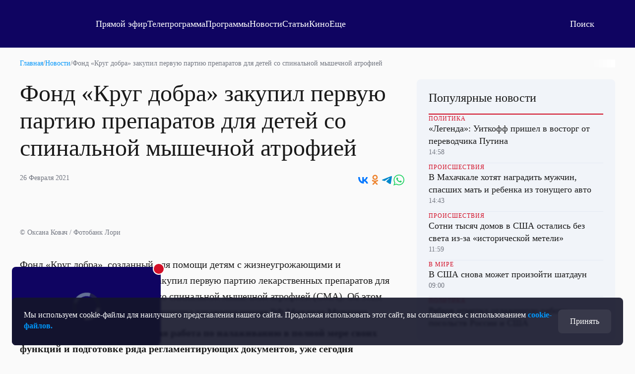

--- FILE ---
content_type: text/html; charset=UTF-8
request_url: https://otr-online.ru/news/fond-krug-dobra-zakupil-pervuyu-partiyu-preparatov-dlya-detey-so-spinalnoy-myshechnoy-atrofiey-173377.html
body_size: 16299
content:
<!DOCTYPE html>
<html lang="ru">

	<head prefix="og: http://ogp.me/ns# article: http://ogp.me/ns/article# ya: http://webmaster.yandex.ru/vocabularies/">

		<meta charset="UTF-8">
		<meta http-equiv="X-UA-Compatible" content="IE=edge,chrome=1">
		<meta name="viewport" content="width=device-width, initial-scale=1.0, maximum-scale=1.0, user-scalable=yes">

		<link href="https://cdn.otr-online.ru/public/img/favicon.svg" rel="icon" type="image/svg+xml"/>
		<link href="https://cdn.otr-online.ru/public/img/favicon.ico" rel="shortcut icon" type="image/x-icon"/>

					<link rel="canonical" href="https://otr-online.ru/news/fond-krug-dobra-zakupil-pervuyu-partiyu-preparatov-dlya-detey-so-spinalnoy-myshechnoy-atrofiey-173377.html"/>
			<link rel="alternate" hreflang="ru" href="https://otr-online.ru/news/fond-krug-dobra-zakupil-pervuyu-partiyu-preparatov-dlya-detey-so-spinalnoy-myshechnoy-atrofiey-173377.html">
			<link rel="alternate" hreflang="x-default" href="https://otr-online.ru/news/fond-krug-dobra-zakupil-pervuyu-partiyu-preparatov-dlya-detey-so-spinalnoy-myshechnoy-atrofiey-173377.html">
		
					<meta name="keywords" content="фонд, закупки, СМА,">
		
					<meta name="desctiption" content="По словам министра здравоохранения РФ Михаила Мурашко, фонд расширит список болезней, с которыми будут помогать пациентам">
		
				
		<meta name="application-name" content="&nbsp;"/>
		<meta name="msapplication-TileColor" content="#FFFFFF" />

		<meta name="msapplication-TileImage" content="https://cdn.otr-online.ru/public/img/mstile-144x144.png" />
		<meta name="msapplication-square70x70logo" content="https://cdn.otr-online.ru/public/img/mstile-70x70.png" />
		<meta name="msapplication-square150x150logo" content="https://cdn.otr-online.ru/public/img/mstile-150x150.png" />
		<meta name="msapplication-wide310x150logo" content="https://cdn.otr-online.ru/public/img/mstile-310x150.png" />
		<meta name="msapplication-square310x310logo" content="https://cdn.otr-online.ru/public/img/mstile-310x310.png" />
		
		<link rel="apple-touch-icon" sizes="310x310" href="https://cdn.otr-online.ru/public/img/apple-touch-icon.png">

		<link rel="icon" type="image/png" sizes="192x192"  href="https://cdn.otr-online.ru/public/img/android-icon-192x192.png">
		<link rel="icon" type="image/png" sizes="32x32" href="https://cdn.otr-online.ru/public/img/favicon-32x32.png">
		<link rel="icon" type="image/png" sizes="96x96" href="https://cdn.otr-online.ru/public/img/favicon-96x96.png">
		<link rel="icon" type="image/png" sizes="16x16" href="https://cdn.otr-online.ru/public/img/favicon-16x16.png">

		<link rel="apple-touch-icon-precomposed" sizes="57x57" href="https://cdn.otr-online.ru/public/img/apple-touch-icon-57x57.png" />
		<link rel="apple-touch-icon-precomposed" sizes="60x60" href="https://cdn.otr-online.ru/public/img/apple-touch-icon-60x60.png" />
		<link rel="apple-touch-icon-precomposed" sizes="72x72" href="https://cdn.otr-online.ru/public/img/apple-touch-icon-72x72.png" />
		<link rel="apple-touch-icon-precomposed" sizes="76x76" href="https://cdn.otr-online.ru/public/img/apple-touch-icon-76x76.png" />
		<link rel="apple-touch-icon-precomposed" sizes="114x114" href="https://cdn.otr-online.ru/public/img/apple-touch-icon-114x114.png" />
		<link rel="apple-touch-icon-precomposed" sizes="120x120" href="https://cdn.otr-online.ru/public/img/apple-touch-icon-120x120.png" />
		<link rel="apple-touch-icon-precomposed" sizes="144x144" href="https://cdn.otr-online.ru/public/img/apple-touch-icon-144x144.png" />
		<link rel="apple-touch-icon-precomposed" sizes="152x152" href="https://cdn.otr-online.ru/public/img/apple-touch-icon-152x152.png" />
		<link rel="apple-touch-icon-precomposed" sizes="180x180" href="https://cdn.otr-online.ru/public/img/apple-touch-icon-152x152.png" />

		<link rel="manifest" href="https://cdn.otr-online.ru/public/img/manifest.json">

		<meta name="x-csrf-token" content="oXDK7K7W1DPPBhrbEF8jPzI@BKgKy&amp;8Ej%c%89A4Dw5RVKHwRIMsl$lxcwCE0Uzg">

		<title>Фонд «Круг добра» закупил первую партию препаратов для детей со спинальной мышечной атрофией | ОТР</title>

		<script type="application/javascript" src="https://cdn.otr-online.ru/public/plugins/swiper-bundle.min.js"></script>
		<script type="application/javascript" src="https://cdn.otr-online.ru/public/scripts/index.js?v=20260106175940" defer></script>

		<link rel="stylesheet" href="https://cdn.otr-online.ru/public/styles/index.css?v=20260106175940"/>

		<script defer src="https://cdn.otr-online.ru/public/plugins/news-widget-embed.js"></script>

		<link rel="stylesheet" href="https://cdn.otr-online.ru/public/plugins/swiper-bundle.min.css"/>
		
					<script type="application/javascript" > (function(m,e,t,r,i,k,a){m[i]=m[i]||function(){(m[i].a=m[i].a||[]).push(arguments)}; m[i].l=1*new Date();k=e.createElement(t),a=e.getElementsByTagName(t)[0],k.async=1,k.src=r,a.parentNode.insertBefore(k,a)}) (window, document, "script", "https://mc.yandex.ru/metrika/tag.js", "ym"); ym(25295057, "init", { clickmap:true, trackLinks:true, accurateTrackBounce:true, webvisor:true }); </script> <noscript><div><img src="https://mc.yandex.ru/watch/25295057" style="position:absolute; left:-9999px;" alt="" /></div></noscript>

<script type="application/javascript">new Image().src = "https://counter.yadro.ru/hit?r"+
escape(document.referrer)+((typeof(screen)=="undefined")?"":
";s"+screen.width+"*"+screen.height+"*"+(screen.colorDepth?
screen.colorDepth:screen.pixelDepth))+";u"+escape(document.URL)+
";h"+escape(document.title.substring(0,150))+
";"+Math.random();</script>


<!--noindex-->
<!-- Rating@Mail.ru counter -->
<script type="application/javascript" >
var _tmr = _tmr || [];
_tmr.push({id: "2515832", type: "pageView", start: (new Date()).getTime()});
(function (d, w) {
var ts = d.createElement("script"); ts.type = "text/javascript"; ts.async = true;
ts.src = (d.location.protocol == "https:" ? "https:" : "http:") + "//top-fwz1.mail.ru/js/code.js";
var f = function () {var s = d.getElementsByTagName("script")[0]; s.parentNode.insertBefore(ts, s);};
if (w.opera == "[object Opera]") { d.addEventListener("DOMContentLoaded", f, false); } else { f(); }
})(document, window);
</script><noscript><div style="position:absolute;left:-10000px;">
<img src="//top-fwz1.mail.ru/counter?id=2515832;js=na" style="border:0;" height="1" width="1" alt="Рейтинг@Mail.ru" />
</div></noscript>
<!--
<!--/noindex-->


<script>
    ((counterHostname) => {
        window.MSCounter = {
            counterHostname: counterHostname
        };
        window.mscounterCallbacks = window.mscounterCallbacks || [];
        window.mscounterCallbacks.push(() => {
            msCounterExampleCom = new MSCounter.counter({
                    'account':'otr_tv',
                    'tmsec': 'otr_tv',
                    'autohit' : true
                });
        });
  
        const newScript = document.createElement('script');
        newScript.async = true;
        newScript.src = counterHostname + '/ncc/counter.js';
  
        const referenceNode = document.querySelector('script');
        if (referenceNode) {
            referenceNode.parentNode.insertBefore(newScript, referenceNode);
        } else {
            document.firstElementChild.appendChild(newScript);
        }
    })('https://tns-counter.ru/');
</script>

<!-- Top.Mail.Ru counter -->
<script type="text/javascript">
var _tmr = window._tmr || (window._tmr = []);
_tmr.push({id: "3499702", type: "pageView", start: (new Date()).getTime()});
(function (d, w, id) {
  if (d.getElementById(id)) return;
  var ts = d.createElement("script"); ts.type = "text/javascript"; ts.async = true; ts.id = id;
  ts.src = "https://top-fwz1.mail.ru/js/code.js";
  var f = function () {var s = d.getElementsByTagName("script")[0]; s.parentNode.insertBefore(ts, s);};
  if (w.opera == "[object Opera]") { d.addEventListener("DOMContentLoaded", f, false); } else { f(); }
})(document, window, "tmr-code");
</script>
<noscript><div><img src="https://top-fwz1.mail.ru/counter?id=3499702;js=na" style="position:absolute;left:-9999px;" alt="Top.Mail.Ru" /></div></noscript>
<!-- /Top.Mail.Ru counter -->

<script type="text/javascript">!function(){var t=document.createElement("script");t.type="text/javascript",t.async=!0,t.src='https://vk.com/js/api/openapi.js?170',t.onload=function(){VK.Retargeting.Init("VK-RTRG-1866140-bE5Jv"),VK.Retargeting.Hit()},document.head.appendChild(t)}();</script><noscript><img src="https://vk.com/rtrg?p=VK-RTRG-1866140-bE5Jv" style="position:fixed; left:-999px;" alt=""/></noscript>
				
		<script type="application/javascript">

			var backgroundImage = '';
			var backgroundColor = '';

			function setBackground() {

				if (backgroundImage && backgroundImage.trim().length) {

					document.querySelector("#otr-app").style.backgroundImage = 'url(' + backgroundImage + ')'
					document.querySelector(".body-wrapper").classList.add("body-wrapper-shadow")
				}

				if (backgroundColor && backgroundColor.trim().length) {

					if (!backgroundColor.includes("gradient")) {

						document.querySelector("#otr-app").style.backgroundColor = backgroundColor
					
					} else if (backgroundColor.includes("gradient") && backgroundImage && backgroundImage.trim().length) {

						document.querySelector("#otr-app").style.backgroundImage = 'url(' + backgroundImage + '), ' + backgroundColor
						document.querySelector(".body-wrapper").classList.add("body-wrapper-shadow")

					} else {

						document.querySelector("#otr-app").style.background = backgroundColor
					}
				}
			}

			window.onload = function() {

				try {

					setBackground()

					document.querySelector("#mainContent").classList.remove("minHeight");
					
				} catch (error) {
					
					console.error(error)
				}
			}

		</script>

			
<meta name="description" content="По словам министра здравоохранения РФ Михаила Мурашко, фонд расширит список болезней, с которыми будут помогать пациентам"/>
<meta name="keywords" content="фонд, закупки, СМА,"/>
<meta name="desctiption" content="По словам министра здравоохранения РФ Михаила Мурашко, фонд расширит список болезней, с которыми будут помогать пациентам"/>
<meta name="mrc__share_title" content="Фонд «Круг добра» закупил первую партию препаратов для детей со спинальной мышечной атрофией | ОТР"/>
<meta property="article:published_time" content="26.02.2021 15:28" />

<meta property="og:locale" content="ru_RU"/>
<meta property="og:site_name" content="ОТР - Общественное Телевидение России"/>

<meta property="og:type" content="article"/>
<meta property="og:title" content="Фонд «Круг добра» закупил первую партию препаратов для детей со спинальной мышечной атрофией"/>
<meta property="og:description" content="По словам министра здравоохранения РФ Михаила Мурашко, фонд расширит список болезней, с которыми будут помогать пациентам"/>
<meta property="og:url" content="https://otr-online.ru/news/fond-krug-dobra-zakupil-pervuyu-partiyu-preparatov-dlya-detey-so-spinalnoy-myshechnoy-atrofiey-173377.html"/>

	<meta property="og:image" content="https://cdn.otr-online.ru/files/news/2021-02/1020x574/medium_lori-0004251936-bigwww-1.jpg"/>
	<meta property="og:image:type" content="https://cdn.otr-online.ruimage/jpeg"/>
	<meta property="og:image:width" content="960" />
	<meta property="og:image:height" content="540" />
	<meta property="vk:image" content="https://cdn.otr-online.ru/files/news/2021-02/1020x574/medium_lori-0004251936-bigwww-1.jpg"/>
	<link rel="image_src" href="https://cdn.otr-online.ru/files/news/2021-02/1020x574/medium_lori-0004251936-bigwww-1.jpg" />


	</head>

	<body>
		
		<div class="body" id="otr-app">

			<accept-block></accept-block>

			<online-ethereal-block
				cdn="no"
				:players="{cdn: 'https://playercdn.cdnvideo.ru/aloha/players/basic_player1.html?account=27xtarafpq&amp;source=//live-otronline.cdnvideo.ru/otr-decklink/otr_ru_720p/playlist.m3u8', webcaster: 'https://otr.webcaster.pro/schedule?uid=12&amp;type_id=&amp;s=7eb96ea008fb64b1315eea4fe4606140&amp;width=100%25&amp;height=100%25&amp;muted=true'}"
				:pages-excluded="['/online', '/profile', '/online/', '/profile/', '/login', '/register']"
			></online-ethereal-block>

			<div class="body-wrapper">

				<pages-header :user-info='[]' :site-config='{&quot;site_name&quot;:&quot;\u041e\u0422\u0420 - \u041e\u0431\u0449\u0435\u0441\u0442\u0432\u0435\u043d\u043d\u043e\u0435 \u0422\u0435\u043b\u0435\u0432\u0438\u0434\u0435\u043d\u0438\u0435 \u0420\u043e\u0441\u0441\u0438\u0438&quot;,&quot;site_city&quot;:&quot;\u0433. \u041c\u043e\u0441\u043a\u0432\u0430&quot;,&quot;site_metro&quot;:&quot;\u043c. \u0411\u0443\u0442\u044b\u0440\u0441\u043a\u0430\u044f&quot;,&quot;site_coordinates&quot;:&quot;55.820521, 37.604565&quot;,&quot;site_phone&quot;:&quot;+7 499 755 30 50 \u0434\u043e\u0431.\u00a03165&quot;,&quot;site_mail_internet&quot;:&quot;marketing@ptvr.ru&quot;,&quot;site_noreply&quot;:&quot;noreply@otr-online.ru&quot;,&quot;site_vakansii&quot;:&quot;vakansii@ptvr.ru&quot;,&quot;site_address&quot;:&quot;127427, \u041c\u043e\u0441\u043a\u0432\u0430, \u0420\u043e\u0441\u0441\u0438\u044f&lt;br&gt;\u0423\u043b. \u0410\u043a\u0430\u0434\u0435\u043c\u0438\u043a\u0430 \u041a\u043e\u0440\u043e\u043b\u0451\u0432\u0430, 19&quot;,&quot;site_copyright&quot;:&quot;&lt;p&gt;\u0421\u0440\u0435\u0434\u0441\u0442\u0432\u043e \u043c\u0430\u0441\u0441\u043e\u0432\u043e\u0439 \u0438\u043d\u0444\u043e\u0440\u043c\u0430\u0446\u0438\u0438, \u0421\u0435\u0442\u0435\u0432\u043e\u0435 \u0438\u0437\u0434\u0430\u043d\u0438\u0435 - \u0418\u043d\u0442\u0435\u0440\u043d\u0435\u0442-\u043f\u043e\u0440\u0442\u0430\u043b \&quot;\u041e\u0431\u0449\u0435\u0441\u0442\u0432\u0435\u043d\u043d\u043e\u0435 \u0442\u0435\u043b\u0435\u0432\u0438\u0434\u0435\u043d\u0438\u0435 \u0420\u043e\u0441\u0441\u0438\u0438\&quot;.&lt;\/p&gt;&lt;p&gt;\u0423\u0447\u0440\u0435\u0434\u0438\u0442\u0435\u043b\u044c: \u0410\u0432\u0442\u043e\u043d\u043e\u043c\u043d\u0430\u044f \u043d\u0435\u043a\u043e\u043c\u043c\u0435\u0440\u0447\u0435\u0441\u043a\u0430\u044f \u043e\u0440\u0433\u0430\u043d\u0438\u0437\u0430\u0446\u0438\u044f \u00ab\u041e\u0431\u0449\u0435\u0441\u0442\u0432\u0435\u043d\u043d\u043e\u0435 \u0442\u0435\u043b\u0435\u0432\u0438\u0434\u0435\u043d\u0438\u0435 \u0420\u043e\u0441\u0441\u0438\u0438\u00bb (\u0410\u041d\u041e \u00ab\u041e\u0422\u0412\u0420\u00bb).&lt;br&gt;\u0421\u0432\u0438\u0434\u0435\u0442\u0435\u043b\u044c\u0441\u0442\u0432\u043e \u043e \u0440\u0435\u0433\u0438\u0441\u0442\u0440\u0430\u0446\u0438\u0438 \u0421\u041c\u0418 \u042d\u043b \u2116 \u0424\u042177-54773 \u043e\u0442 17.07.2013 \u0433. \u0432\u044b\u0434\u0430\u043d\u043e \u0424\u0435\u0434\u0435\u0440\u0430\u043b\u044c\u043d\u043e\u0439 \u0441\u043b\u0443\u0436\u0431\u043e\u0439 \u043f\u043e \u043d\u0430\u0434\u0437\u043e\u0440\u0443 \u0432 \u0441\u0444\u0435\u0440\u0435 \u0441\u0432\u044f\u0437\u0438, \u0438\u043d\u0444\u043e\u0440\u043c\u0430\u0446\u0438\u043e\u043d\u043d\u044b\u0445 \u0442\u0435\u0445\u043d\u043e\u043b\u043e\u0433\u0438\u0439 \u0438 \u043c\u0430\u0441\u0441\u043e\u0432\u044b\u0445 \u043a\u043e\u043c\u043c\u0443\u043d\u0438\u043a\u0430\u0446\u0438\u0439 (\u0420\u043e\u0441\u043a\u043e\u043c\u043d\u0430\u0434\u0437\u043e\u0440).&lt;br&gt;\u0413\u043b\u0430\u0432\u043d\u044b\u0439 \u0440\u0435\u0434\u0430\u043a\u0442\u043e\u0440: \u0418\u0433\u043d\u0430\u0442\u0435\u043d\u043a\u043e \u0412.\u041d.&lt;br&gt;\u0410\u0434\u0440\u0435\u0441 \u044d\u043b\u0435\u043a\u0442\u0440\u043e\u043d\u043d\u043e\u0439 \u043f\u043e\u0447\u0442\u044b \u0420\u0435\u0434\u0430\u043a\u0446\u0438\u0438: internet@otr-online.ru&lt;br&gt;\u0422\u0435\u043b\u0435\u0444\u043e\u043d \u0420\u0435\u0434\u0430\u043a\u0446\u0438\u0438: +7 (499) 755 30 50&lt;\/p&gt;&lt;p&gt;\u0414\u043b\u044f \u043b\u0438\u0446 \u0441\u0442\u0430\u0440\u0448\u0435 16 \u043b\u0435\u0442.&lt;\/p&gt;&quot;,&quot;site_counter&quot;:&quot;&lt;script type=\&quot;application\/javascript\&quot; &gt; (function(m,e,t,r,i,k,a){m[i]=m[i]||function(){(m[i].a=m[i].a||[]).push(arguments)}; m[i].l=1*new Date();k=e.createElement(t),a=e.getElementsByTagName(t)[0],k.async=1,k.src=r,a.parentNode.insertBefore(k,a)}) (window, document, \&quot;script\&quot;, \&quot;https:\/\/mc.yandex.ru\/metrika\/tag.js\&quot;, \&quot;ym\&quot;); ym(25295057, \&quot;init\&quot;, { clickmap:true, trackLinks:true, accurateTrackBounce:true, webvisor:true }); &lt;\/script&gt; &lt;noscript&gt;&lt;div&gt;&lt;img src=\&quot;https:\/\/mc.yandex.ru\/watch\/25295057\&quot; style=\&quot;position:absolute; left:-9999px;\&quot; alt=\&quot;\&quot; \/&gt;&lt;\/div&gt;&lt;\/noscript&gt;\n\n&lt;script type=\&quot;application\/javascript\&quot;&gt;new Image().src = \&quot;https:\/\/counter.yadro.ru\/hit?r\&quot;+\nescape(document.referrer)+((typeof(screen)==\&quot;undefined\&quot;)?\&quot;\&quot;:\n\&quot;;s\&quot;+screen.width+\&quot;*\&quot;+screen.height+\&quot;*\&quot;+(screen.colorDepth?\nscreen.colorDepth:screen.pixelDepth))+\&quot;;u\&quot;+escape(document.URL)+\n\&quot;;h\&quot;+escape(document.title.substring(0,150))+\n\&quot;;\&quot;+Math.random();&lt;\/script&gt;\n\n\n&lt;!--noindex--&gt;\n&lt;!-- Rating@Mail.ru counter --&gt;\n&lt;script type=\&quot;application\/javascript\&quot; &gt;\nvar _tmr = _tmr || [];\n_tmr.push({id: \&quot;2515832\&quot;, type: \&quot;pageView\&quot;, start: (new Date()).getTime()});\n(function (d, w) {\nvar ts = d.createElement(\&quot;script\&quot;); ts.type = \&quot;text\/javascript\&quot;; ts.async = true;\nts.src = (d.location.protocol == \&quot;https:\&quot; ? \&quot;https:\&quot; : \&quot;http:\&quot;) + \&quot;\/\/top-fwz1.mail.ru\/js\/code.js\&quot;;\nvar f = function () {var s = d.getElementsByTagName(\&quot;script\&quot;)[0]; s.parentNode.insertBefore(ts, s);};\nif (w.opera == \&quot;[object Opera]\&quot;) { d.addEventListener(\&quot;DOMContentLoaded\&quot;, f, false); } else { f(); }\n})(document, window);\n&lt;\/script&gt;&lt;noscript&gt;&lt;div style=\&quot;position:absolute;left:-10000px;\&quot;&gt;\n&lt;img src=\&quot;\/\/top-fwz1.mail.ru\/counter?id=2515832;js=na\&quot; style=\&quot;border:0;\&quot; height=\&quot;1\&quot; width=\&quot;1\&quot; alt=\&quot;\u0420\u0435\u0439\u0442\u0438\u043d\u0433@Mail.ru\&quot; \/&gt;\n&lt;\/div&gt;&lt;\/noscript&gt;\n&lt;!--\n&lt;!--\/noindex--&gt;\n\n\n&lt;script&gt;\n    ((counterHostname) =&gt; {\n        window.MSCounter = {\n            counterHostname: counterHostname\n        };\n        window.mscounterCallbacks = window.mscounterCallbacks || [];\n        window.mscounterCallbacks.push(() =&gt; {\n            msCounterExampleCom = new MSCounter.counter({\n                    &#039;account&#039;:&#039;otr_tv&#039;,\n                    &#039;tmsec&#039;: &#039;otr_tv&#039;,\n                    &#039;autohit&#039; : true\n                });\n        });\n  \n        const newScript = document.createElement(&#039;script&#039;);\n        newScript.async = true;\n        newScript.src = counterHostname + &#039;\/ncc\/counter.js&#039;;\n  \n        const referenceNode = document.querySelector(&#039;script&#039;);\n        if (referenceNode) {\n            referenceNode.parentNode.insertBefore(newScript, referenceNode);\n        } else {\n            document.firstElementChild.appendChild(newScript);\n        }\n    })(&#039;https:\/\/tns-counter.ru\/&#039;);\n&lt;\/script&gt;\n\n&lt;!-- Top.Mail.Ru counter --&gt;\n&lt;script type=\&quot;text\/javascript\&quot;&gt;\nvar _tmr = window._tmr || (window._tmr = []);\n_tmr.push({id: \&quot;3499702\&quot;, type: \&quot;pageView\&quot;, start: (new Date()).getTime()});\n(function (d, w, id) {\n  if (d.getElementById(id)) return;\n  var ts = d.createElement(\&quot;script\&quot;); ts.type = \&quot;text\/javascript\&quot;; ts.async = true; ts.id = id;\n  ts.src = \&quot;https:\/\/top-fwz1.mail.ru\/js\/code.js\&quot;;\n  var f = function () {var s = d.getElementsByTagName(\&quot;script\&quot;)[0]; s.parentNode.insertBefore(ts, s);};\n  if (w.opera == \&quot;[object Opera]\&quot;) { d.addEventListener(\&quot;DOMContentLoaded\&quot;, f, false); } else { f(); }\n})(document, window, \&quot;tmr-code\&quot;);\n&lt;\/script&gt;\n&lt;noscript&gt;&lt;div&gt;&lt;img src=\&quot;https:\/\/top-fwz1.mail.ru\/counter?id=3499702;js=na\&quot; style=\&quot;position:absolute;left:-9999px;\&quot; alt=\&quot;Top.Mail.Ru\&quot; \/&gt;&lt;\/div&gt;&lt;\/noscript&gt;\n&lt;!-- \/Top.Mail.Ru counter --&gt;\n\n&lt;script type=\&quot;text\/javascript\&quot;&gt;!function(){var t=document.createElement(\&quot;script\&quot;);t.type=\&quot;text\/javascript\&quot;,t.async=!0,t.src=&#039;https:\/\/vk.com\/js\/api\/openapi.js?170&#039;,t.onload=function(){VK.Retargeting.Init(\&quot;VK-RTRG-1866140-bE5Jv\&quot;),VK.Retargeting.Hit()},document.head.appendChild(t)}();&lt;\/script&gt;&lt;noscript&gt;&lt;img src=\&quot;https:\/\/vk.com\/rtrg?p=VK-RTRG-1866140-bE5Jv\&quot; style=\&quot;position:fixed; left:-999px;\&quot; alt=\&quot;\&quot;\/&gt;&lt;\/noscript&gt;&quot;,&quot;site_date&quot;:null,&quot;site_facebook&quot;:&quot;OTVRussia&quot;,&quot;site_twitter&quot;:&quot;OTV_Russia&quot;,&quot;site_vkontakte&quot;:&quot;otrussia&quot;,&quot;site_youtube&quot;:&quot;@otrussia&quot;,&quot;site_odnoklassniki&quot;:&quot;otrussia&quot;,&quot;site_zen&quot;:&quot;otr-online.ru?favid=254097216&quot;,&quot;site_tiktok&quot;:&quot;@otr_russia&quot;,&quot;site_telegram&quot;:&quot;otr_tv&quot;,&quot;site_rutube&quot;:&quot;23460694&quot;,&quot;player_cdn&quot;:&quot;no&quot;,&quot;pay_system&quot;:&quot;yes&quot;,&quot;geoIP2&quot;:&quot;yes&quot;,&quot;site_editable&quot;:&quot;yes&quot;,&quot;site_background_color&quot;:&quot;&quot;,&quot;site_background_image&quot;:&quot;&quot;,&quot;news_background_1&quot;:&quot;\/public\/files\/content\/2025-05\/zastavka1new.png&quot;,&quot;news_background_2&quot;:&quot;\/public\/files\/content\/2025-05\/zastavka2new.png&quot;,&quot;news_background_3&quot;:&quot;\/public\/files\/content\/2025-05\/zastavka4new.png&quot;,&quot;news_background_4&quot;:&quot;\/public\/files\/content\/2025-05\/zastavka3new.png&quot;,&quot;news_background_5&quot;:&quot;\/public\/files\/content\/2025-05\/zastavka7new.png&quot;,&quot;site_smi2_enable&quot;:&quot;no&quot;,&quot;site_sparrow_enable&quot;:&quot;no&quot;,&quot;site_wikipedia&quot;:&quot;https:\/\/ru.wikipedia.org\/wiki\/%D0%9E%D0%B1%D1%89%D0%B5%D1%81%D1%82%D0%B2%D0%B5%D0%BD%D0%BD%D0%BE%D0%B5_%D1%82%D0%B5%D0%BB%D0%B5%D0%B2%D0%B8%D0%B4%D0%B5%D0%BD%D0%B8%D0%B5_%D0%A0%D0%BE%D1%81%D1%81%D0%B8%D0%B8&quot;,&quot;site_legalname&quot;:&quot;\u0410\u041d\u041e \u00ab\u041e\u0422\u0412\u0420\u00bb&quot;,&quot;site_street_address&quot;:&quot;\u0420\u043e\u0441\u0441\u0438\u044f, \u041c\u043e\u0441\u043a\u0432\u0430, \u0423\u043b. \u0410\u043a\u0430\u0434\u0435\u043c\u0438\u043a\u0430 \u041a\u043e\u0440\u043e\u043b\u0451\u0432\u0430, 19&quot;,&quot;site_postal_address&quot;:&quot;127427&quot;,&quot;site_holiday_mod&quot;:&quot;&quot;,&quot;site_cdn_player&quot;:&quot;https:\/\/playercdn.cdnvideo.ru\/aloha\/players\/basic_player1.html?account=27xtarafpq&amp;source=\/\/live-otronline.cdnvideo.ru\/otr-decklink\/otr_ru_720p\/playlist.m3u8&quot;,&quot;site_webcaster_player&quot;:&quot;https:\/\/otr.webcaster.pro\/schedule?uid=12&amp;type_id=&amp;s=7eb96ea008fb64b1315eea4fe4606140&amp;width=100%25&amp;height=100%25&amp;muted=true&quot;,&quot;site_2fa&quot;:&quot;yes&quot;,&quot;site_redesign&quot;:&quot;yes&quot;,&quot;site_max&quot;:&quot;otr&quot;,&quot;cdn&quot;:&quot;https:\/\/cdn.otr-online.ru\/&quot;,&quot;cdn_ns&quot;:&quot;https:\/\/cdn.otr-online.ru&quot;,&quot;origin&quot;:&quot;https:\/\/otr-online.ru\/&quot;,&quot;origin_ns&quot;:&quot;https:\/\/otr-online.ru&quot;,&quot;site_script_version&quot;:&quot;20260106175940&quot;}'></pages-header>
				

			<div itemscope class="microdata">
			<div class="headline" itemprop="headline">Фонд «Круг добра» закупил первую партию препаратов для детей со спинальной мышечной атрофией</div>			<a class="url" href="https://otr-online.ru/news/fond-krug-dobra-zakupil-pervuyu-partiyu-preparatov-dlya-detey-so-spinalnoy-myshechnoy-atrofiey-173377.html" itemprop="url">https://otr-online.ru/news/fond-krug-dobra-zakupil-pervuyu-partiyu-preparatov-dlya-detey-so-spinalnoy-myshechnoy-atrofiey-173377.html</a>			<img class="url" itemprop="image" src="https://otr-online.ru/files/news/2021-02/1020x574/medium_lori-0004251936-bigwww-1.jpg">			<div class="article-body" itemprop="articleBody">Фонд «Круг добра», созданный для помощи детям с жизнеугрожающими и хроническими заболеваниями, закупил первую партию лекарственных препаратов для экстренной помощи пациентам со спинальной мышечной атрофией (СМА). Об этом сообщает ТАСС со ссылкой на министра здравоохранения РФ Михаила Мурашко.

«Фонду еще предстоит огромная работа по налаживанию в полной мере своих функций и подготовке ряда регламентирующих документов, уже сегодня осуществленные первые закупки препаратов для экстренного применения у пациентов со СМА», - сказал министр на III Орфанном форуме.



Глава Минздрава РФ также отметил, что фонд расширит список заболеваний, с которыми будут помогать пациентам. В частности, болезнь Помпе (редкое наследственное заболевание, связанное с повреждением мышечных и нервных клеток по всему организму) уже включили в перечень работы фонда.

Кроме того, в ближайшее время состоится заседание экспертного совета фонда, где решат вопрос о включении в перечень еще трех заболеваний из группы периодических лихорадок, без лечения приводящих к инвалидности и смертности.

Напомним, фонд «Круг добра» создали в январе этого года по указу президента РФ Владимира Путина. Финансирование осуществляется благодаря повышению ставки налогообложения для людей с заработком выше 5 млн.</div>		</div>

					<div class="microdata" itemscope="itemscope" itemtype="https://schema.org/WebSite">
				<link itemprop="url" href="https://otr-online.ru/" />
				<meta itemprop="name" content="ОТР - Общественное Телевидение России">
				<meta itemprop="description" content="По словам министра здравоохранения РФ Михаила Мурашко, фонд расширит список болезней, с которыми будут помогать пациентам">
				<meta itemprop="image" content="https://cdn.otr-online.ru/public/img/empty.png">
				<div itemprop="potentialAction" itemscope="itemscope" itemtype="https://schema.org/SearchAction">
					<meta itemprop="target" content="https://otr-online.ru/search/?text={query}">
					<meta itemprop="query-input" content="required name=query">
				</div>
			</div>
		
					<div class="microdata" itemscope="itemscope" itemtype="http://schema.org/WebPage">
				<a itemprop="url" href="https://otr-online.ru/news/fond-krug-dobra-zakupil-pervuyu-partiyu-preparatov-dlya-detey-so-spinalnoy-myshechnoy-atrofiey-173377.html"></a>
				<meta itemprop="mainEntityOfPage" content="https://otr-online.ru/news/fond-krug-dobra-zakupil-pervuyu-partiyu-preparatov-dlya-detey-so-spinalnoy-myshechnoy-atrofiey-173377.html">
				<meta itemprop="name" content="">
				<meta itemprop="headline" content="">
				<meta itemprop="description" content="По словам министра здравоохранения РФ Михаила Мурашко, фонд расширит список болезней, с которыми будут помогать пациентам">
				<meta itemprop="keywords" content="фонд, закупки, СМА,">
				<meta itemprop="genre" content="Новости">
			</div>
		
					<div class="microdata" itemscope="itemscope" itemtype="http://schema.org/Organization">

				<div itemprop="name">ОТР - Общественное Телевидение России</div>
				<a itemprop="url" href="https://otr-online.ru/"></a>

				<div itemprop="address" itemscope="" itemtype="http://schema.org/PostalAddress">
					<meta itemprop="streetAddress" content="Россия, Москва, Ул. Академика Королёва, 19">
					<meta itemprop="postalCode" content="127427">
					<meta itemprop="addressLocality" content="Москва">
					<meta itemprop="addressRegion" content="Москва">
					<div itemprop="addressCountry" itemscope="" itemtype="https://schema.org/Country">
						<meta itemprop="name" content="Россия">
						<meta itemprop="address" content="Россия, Москва, Ул. Академика Королёва, 19">
						<meta itemprop="telephone" content="+7 499 755 30 50 доб. 3165">
					</div>
				</div>

				<div itemprop="email">marketing@ptvr.ru</div>
				<div itemprop="telephone">+7 499 755 30 50 доб. 3165</div>
				<div itemprop="legalName">АНО «ОТВР»</div>

				<a itemprop="sameAs" href="https://ru.wikipedia.org/wiki/%D0%9E%D0%B1%D1%89%D0%B5%D1%81%D1%82%D0%B2%D0%B5%D0%BD%D0%BD%D0%BE%D0%B5_%D1%82%D0%B5%D0%BB%D0%B5%D0%B2%D0%B8%D0%B4%D0%B5%D0%BD%D0%B8%D0%B5_%D0%A0%D0%BE%D1%81%D1%81%D0%B8%D0%B8"></a>				<a itemprop="sameAs" href="https://vk.com/otrussia"></a>												<a itemprop="sameAs" href="https://dzen.ru/otr-online.ru?favid=254097216"></a>				<a itemprop="sameAs" href="https://tgclick.com/otr_tv"></a>
				<a itemprop="sameAs" href="https://yandex.ru/maps/-/CDVGMH5I"></a>
				<a itemprop="sameAs" href="https://maps.app.goo.gl/6U3mZWDGwiySUdQj6"></a>

				<div itemprop="logo" itemscope="" itemtype="https://schema.org/ImageObject">
					<a itemprop="url"href="https://cdn.otr-online.ru/public/img/empty.png"></a>
					<a itemprop="contentUrl" href="https://cdn.otr-online.ru/public/img/empty.png"></a>
					<div itemprop="width">1920</div>
					<div itemprop="height">1080</div>
				</div>
			</div>
				

<div class="content minHeight" id="mainContent">
	
	<div itemscope style="display: none;">
		<div class="headline" itemprop="headline">Фонд «Круг добра» закупил первую партию препаратов для детей со спинальной мышечной атрофией</div>		<a class="url" href="https://otr-online.ru/news/fond-krug-dobra-zakupil-pervuyu-partiyu-preparatov-dlya-detey-so-spinalnoy-myshechnoy-atrofiey-173377.html" itemprop="url">https://otr-online.ru/news/fond-krug-dobra-zakupil-pervuyu-partiyu-preparatov-dlya-detey-so-spinalnoy-myshechnoy-atrofiey-173377.html</a>		<img class="url" itemprop="image" src="https://otr-online.ru/files/news/2021-02/1020x574/medium_lori-0004251936-bigwww-1.jpg">		<div class="article-body" itemprop="articleBody">Фонд «Круг добра», созданный для помощи детям с жизнеугрожающими и хроническими заболеваниями, закупил первую партию лекарственных препаратов для экстренной помощи пациентам со спинальной мышечной атрофией (СМА). Об этом сообщает ТАСС со ссылкой на министра здравоохранения РФ Михаила Мурашко.

«Фонду еще предстоит огромная работа по налаживанию в полной мере своих функций и подготовке ряда регламентирующих документов, уже сегодня осуществленные первые закупки препаратов для экстренного применения у пациентов со СМА», - сказал министр на III Орфанном форуме.



Глава Минздрава РФ также отметил, что фонд расширит список заболеваний, с которыми будут помогать пациентам. В частности, болезнь Помпе (редкое наследственное заболевание, связанное с повреждением мышечных и нервных клеток по всему организму) уже включили в перечень работы фонда.

Кроме того, в ближайшее время состоится заседание экспертного совета фонда, где решат вопрос о включении в перечень еще трех заболеваний из группы периодических лихорадок, без лечения приводящих к инвалидности и смертности.

Напомним, фонд «Круг добра» создали в январе этого года по указу президента РФ Владимира Путина. Финансирование осуществляется благодаря повышению ставки налогообложения для людей с заработком выше 5 млн.</div>	</div>

	<div itemscope itemtype="https://schema.org/Article">
		<link itemprop="mainEntityOfPage" href="https://otr-online.ru/news/fond-krug-dobra-zakupil-pervuyu-partiyu-preparatov-dlya-detey-so-spinalnoy-myshechnoy-atrofiey-173377.html"/>
					<link itemprop="image" href="https://cdn.otr-online.ru/files/news/2021-02/1020x574/medium_lori-0004251936-bigwww-1.jpg"/>
				<meta itemprop="headline name" content="Фонд «Круг добра» закупил первую партию препаратов для детей со спинальной мышечной атрофией"/>
		<meta itemprop="description" content="По словам министра здравоохранения РФ Михаила Мурашко, фонд расширит список болезней, с которыми будут помогать пациентам">
		<meta itemprop="author" content=" ">
		<meta itemprop="datePublished" datetime="26.02.2021 15:28" content="26.02.2021 15:28">
		<meta itemprop="dateModified" datetime="25.03.2024 12:19" content="25.03.2024 12:19">
		<div itemprop="publisher" itemscope itemtype="https://schema.org/Organization">
			<div itemprop="logo" itemscope itemtype="https://schema.org/ImageObject">
				<img itemprop="url image" src="https://cdn.otr-online.ru/public/img/main-logo.svg" style="display:none;"/>
			</div>
			<meta itemprop="name" content="ОТР - Общественное Телевидение России">
			<meta itemprop="telephone" content="+7 499 755 30 50 доб. 3165">
			<meta itemprop="address" content="Россия">
		</div>
		<span itemprop="articleBody" style="display:none;">Фонд «Круг добра», созданный для помощи детям с жизнеугрожающими и хроническими заболеваниями, закупил первую партию лекарственных препаратов для экстренной помощи пациентам со спинальной мышечной атрофией (СМА). Об этом сообщает ТАСС со ссылкой на министра здравоохранения РФ Михаила Мурашко.

«Фонду еще предстоит огромная работа по налаживанию в полной мере своих функций и подготовке ряда регламентирующих документов, уже сегодня осуществленные первые закупки препаратов для экстренного применения у пациентов со СМА», - сказал министр на III Орфанном форуме.



Глава Минздрава РФ также отметил, что фонд расширит список заболеваний, с которыми будут помогать пациентам. В частности, болезнь Помпе (редкое наследственное заболевание, связанное с повреждением мышечных и нервных клеток по всему организму) уже включили в перечень работы фонда.

Кроме того, в ближайшее время состоится заседание экспертного совета фонда, где решат вопрос о включении в перечень еще трех заболеваний из группы периодических лихорадок, без лечения приводящих к инвалидности и смертности.

Напомним, фонд «Круг добра» создали в январе этого года по указу президента РФ Владимира Путина. Финансирование осуществляется благодаря повышению ставки налогообложения для людей с заработком выше 5 млн.</span>
	</div>

	<pages-crumbs :items='[{&quot;url&quot;:&quot;\/&quot;,&quot;name&quot;:&quot;\u0413\u043b\u0430\u0432\u043d\u0430\u044f&quot;},{&quot;url&quot;:null,&quot;name&quot;:&quot;\/&quot;},{&quot;url&quot;:&quot;\/news\/&quot;,&quot;name&quot;:&quot;\u041d\u043e\u0432\u043e\u0441\u0442\u0438&quot;},{&quot;url&quot;:null,&quot;name&quot;:&quot;\/&quot;},{&quot;url&quot;:null,&quot;name&quot;:&quot;\u0424\u043e\u043d\u0434 \u00ab\u041a\u0440\u0443\u0433 \u0434\u043e\u0431\u0440\u0430\u00bb \u0437\u0430\u043a\u0443\u043f\u0438\u043b \u043f\u0435\u0440\u0432\u0443\u044e \u043f\u0430\u0440\u0442\u0438\u044e \u043f\u0440\u0435\u043f\u0430\u0440\u0430\u0442\u043e\u0432 \u0434\u043b\u044f \u0434\u0435\u0442\u0435\u0439 \u0441\u043e \u0441\u043f\u0438\u043d\u0430\u043b\u044c\u043d\u043e\u0439 \u043c\u044b\u0448\u0435\u0447\u043d\u043e\u0439 \u0430\u0442\u0440\u043e\u0444\u0438\u0435\u0439&quot;}]'></pages-crumbs>

	<news-materials-list page-url="fond-krug-dobra-zakupil-pervuyu-partiyu-preparatov-dlya-detey-so-spinalnoy-myshechnoy-atrofiey" :banner="[]" :current-page='{&quot;id&quot;:173377,&quot;author_id&quot;:19416,&quot;region_id&quot;:0,&quot;city_id&quot;:0,&quot;video_id&quot;:0,&quot;rubric_id&quot;:0,&quot;views&quot;:854,&quot;date_created&quot;:&quot;2021-02-26 15:28:31&quot;,&quot;date_updated&quot;:&quot;2024-03-25 12:19:44&quot;,&quot;date_publicated&quot;:&quot;2021-02-26 15:28:31&quot;,&quot;link&quot;:&quot;\/news\/fond-krug-dobra-zakupil-pervuyu-partiyu-preparatov-dlya-detey-so-spinalnoy-myshechnoy-atrofiey-173377.html&quot;,&quot;url&quot;:&quot;fond-krug-dobra-zakupil-pervuyu-partiyu-preparatov-dlya-detey-so-spinalnoy-myshechnoy-atrofiey&quot;,&quot;head&quot;:&quot;\u0424\u043e\u043d\u0434 \u00ab\u041a\u0440\u0443\u0433 \u0434\u043e\u0431\u0440\u0430\u00bb \u0437\u0430\u043a\u0443\u043f\u0438\u043b \u043f\u0435\u0440\u0432\u0443\u044e \u043f\u0430\u0440\u0442\u0438\u044e \u043f\u0440\u0435\u043f\u0430\u0440\u0430\u0442\u043e\u0432 \u0434\u043b\u044f \u0434\u0435\u0442\u0435\u0439 \u0441\u043e \u0441\u043f\u0438\u043d\u0430\u043b\u044c\u043d\u043e\u0439 \u043c\u044b\u0448\u0435\u0447\u043d\u043e\u0439 \u0430\u0442\u0440\u043e\u0444\u0438\u0435\u0439&quot;,&quot;title&quot;:&quot;&quot;,&quot;other_title&quot;:null,&quot;seo_title&quot;:null,&quot;seo_meta_desc&quot;:null,&quot;dzen_title&quot;:null,&quot;meta_desc&quot;:&quot;\u041f\u043e \u0441\u043b\u043e\u0432\u0430\u043c \u043c\u0438\u043d\u0438\u0441\u0442\u0440\u0430 \u0437\u0434\u0440\u0430\u0432\u043e\u043e\u0445\u0440\u0430\u043d\u0435\u043d\u0438\u044f \u0420\u0424 \u041c\u0438\u0445\u0430\u0438\u043b\u0430 \u041c\u0443\u0440\u0430\u0448\u043a\u043e, \u0444\u043e\u043d\u0434 \u0440\u0430\u0441\u0448\u0438\u0440\u0438\u0442 \u0441\u043f\u0438\u0441\u043e\u043a \u0431\u043e\u043b\u0435\u0437\u043d\u0435\u0439, \u0441 \u043a\u043e\u0442\u043e\u0440\u044b\u043c\u0438 \u0431\u0443\u0434\u0443\u0442 \u043f\u043e\u043c\u043e\u0433\u0430\u0442\u044c \u043f\u0430\u0446\u0438\u0435\u043d\u0442\u0430\u043c&quot;,&quot;meta_keys&quot;:&quot;\u0444\u043e\u043d\u0434, \u0437\u0430\u043a\u0443\u043f\u043a\u0438, \u0421\u041c\u0410,&quot;,&quot;image_text&quot;:null,&quot;image_author&quot;:&quot;\u00a9 \u041e\u043a\u0441\u0430\u043d\u0430 \u041a\u043e\u0432\u0430\u0447 \/ \u0424\u043e\u0442\u043e\u0431\u0430\u043d\u043a \u041b\u043e\u0440\u0438&quot;,&quot;background&quot;:null,&quot;embed&quot;:null,&quot;text&quot;:&quot;&lt;p&gt;\u0424\u043e\u043d\u0434 &amp;laquo;\u041a\u0440\u0443\u0433 \u0434\u043e\u0431\u0440\u0430&amp;raquo;, \u0441\u043e\u0437\u0434\u0430\u043d\u043d\u044b\u0439 \u0434\u043b\u044f \u043f\u043e\u043c\u043e\u0449\u0438 \u0434\u0435\u0442\u044f\u043c \u0441 \u0436\u0438\u0437\u043d\u0435\u0443\u0433\u0440\u043e\u0436\u0430\u044e\u0449\u0438\u043c\u0438 \u0438 \u0445\u0440\u043e\u043d\u0438\u0447\u0435\u0441\u043a\u0438\u043c\u0438 \u0437\u0430\u0431\u043e\u043b\u0435\u0432\u0430\u043d\u0438\u044f\u043c\u0438, \u0437\u0430\u043a\u0443\u043f\u0438\u043b \u043f\u0435\u0440\u0432\u0443\u044e \u043f\u0430\u0440\u0442\u0438\u044e \u043b\u0435\u043a\u0430\u0440\u0441\u0442\u0432\u0435\u043d\u043d\u044b\u0445 \u043f\u0440\u0435\u043f\u0430\u0440\u0430\u0442\u043e\u0432 \u0434\u043b\u044f \u044d\u043a\u0441\u0442\u0440\u0435\u043d\u043d\u043e\u0439 \u043f\u043e\u043c\u043e\u0449\u0438 \u043f\u0430\u0446\u0438\u0435\u043d\u0442\u0430\u043c \u0441\u043e \u0441\u043f\u0438\u043d\u0430\u043b\u044c\u043d\u043e\u0439 \u043c\u044b\u0448\u0435\u0447\u043d\u043e\u0439 \u0430\u0442\u0440\u043e\u0444\u0438\u0435\u0439 (\u0421\u041c\u0410). \u041e\u0431 \u044d\u0442\u043e\u043c &lt;a href=\&quot;https:\/\/tass.ru\/obschestvo\/10787769\&quot; target=\&quot;_blank\&quot;&gt;\u0441\u043e\u043e\u0431\u0449\u0430\u0435\u0442&lt;\/a&gt; \u0422\u0410\u0421\u0421 \u0441\u043e \u0441\u0441\u044b\u043b\u043a\u043e\u0439 \u043d\u0430 \u043c\u0438\u043d\u0438\u0441\u0442\u0440\u0430 \u0437\u0434\u0440\u0430\u0432\u043e\u043e\u0445\u0440\u0430\u043d\u0435\u043d\u0438\u044f \u0420\u0424 \u041c\u0438\u0445\u0430\u0438\u043b\u0430 \u041c\u0443\u0440\u0430\u0448\u043a\u043e.&lt;\/p&gt;\n\n&lt;p&gt;&amp;laquo;&lt;strong&gt;\u0424\u043e\u043d\u0434\u0443 \u0435\u0449\u0435 \u043f\u0440\u0435\u0434\u0441\u0442\u043e\u0438\u0442 \u043e\u0433\u0440\u043e\u043c\u043d\u0430\u044f \u0440\u0430\u0431\u043e\u0442\u0430 \u043f\u043e \u043d\u0430\u043b\u0430\u0436\u0438\u0432\u0430\u043d\u0438\u044e \u0432 \u043f\u043e\u043b\u043d\u043e\u0439 \u043c\u0435\u0440\u0435 \u0441\u0432\u043e\u0438\u0445 \u0444\u0443\u043d\u043a\u0446\u0438\u0439 \u0438 \u043f\u043e\u0434\u0433\u043e\u0442\u043e\u0432\u043a\u0435 \u0440\u044f\u0434\u0430 \u0440\u0435\u0433\u043b\u0430\u043c\u0435\u043d\u0442\u0438\u0440\u0443\u044e\u0449\u0438\u0445 \u0434\u043e\u043a\u0443\u043c\u0435\u043d\u0442\u043e\u0432, \u0443\u0436\u0435 \u0441\u0435\u0433\u043e\u0434\u043d\u044f \u043e\u0441\u0443\u0449\u0435\u0441\u0442\u0432\u043b\u0435\u043d\u043d\u044b\u0435 \u043f\u0435\u0440\u0432\u044b\u0435 \u0437\u0430\u043a\u0443\u043f\u043a\u0438 \u043f\u0440\u0435\u043f\u0430\u0440\u0430\u0442\u043e\u0432 \u0434\u043b\u044f \u044d\u043a\u0441\u0442\u0440\u0435\u043d\u043d\u043e\u0433\u043e \u043f\u0440\u0438\u043c\u0435\u043d\u0435\u043d\u0438\u044f \u0443 \u043f\u0430\u0446\u0438\u0435\u043d\u0442\u043e\u0432 \u0441\u043e \u0421\u041c\u0410&lt;\/strong&gt;&amp;raquo;, - \u0441\u043a\u0430\u0437\u0430\u043b \u043c\u0438\u043d\u0438\u0441\u0442\u0440 \u043d\u0430 III \u041e\u0440\u0444\u0430\u043d\u043d\u043e\u043c \u0444\u043e\u0440\u0443\u043c\u0435.&lt;\/p&gt;\n\n&lt;div class=\&quot;link-quote\&quot; id=\&quot;https:\/\/otr-online.ru\/news\/putin-podpisal-ukaz-o-sozdanii-fonda-krug-dobra-dlya-podderzhki-detey-s-redkimi-zabolevaniyami-170592.html\&quot;&gt;\n&lt;div class=\&quot;link-quote-image\&quot;&gt;&lt;img src=\&quot;https:\/\/otr-online.ru\/files\/news\/2021-01\/380x214\/small_lori-0002971954-bigwww-1.jpg\&quot; \/&gt;&lt;\/div&gt;\n\n&lt;div class=\&quot;link-quote-content\&quot;&gt;&lt;a href=\&quot;https:\/\/otr-online.ru\/news\/putin-podpisal-ukaz-o-sozdanii-fonda-krug-dobra-dlya-podderzhki-detey-s-redkimi-zabolevaniyami-170592.html\&quot;&gt;\u0421\u043c\u043e\u0442\u0440\u0438\u0442\u0435 \u0442\u0430\u043a\u0436\u0435&lt;\/a&gt;&lt;strong&gt;\u041f\u0443\u0442\u0438\u043d \u043f\u043e\u0434\u043f\u0438\u0441\u0430\u043b \u0443\u043a\u0430\u0437 \u043e \u0441\u043e\u0437\u0434\u0430\u043d\u0438\u0438 \u0444\u043e\u043d\u0434\u0430 &amp;laquo;\u041a\u0440\u0443\u0433 \u0434\u043e\u0431\u0440\u0430&amp;raquo; \u0434\u043b\u044f \u043f\u043e\u0434\u0434\u0435\u0440\u0436\u043a\u0438 \u0434\u0435\u0442\u0435\u0439 \u0441 \u0440\u0435\u0434\u043a\u0438\u043c\u0438 \u0437\u0430\u0431\u043e\u043b\u0435\u0432\u0430\u043d\u0438\u044f\u043c\u0438&lt;\/strong&gt;\n\n&lt;p&gt; &lt;\/p&gt;\n&lt;\/div&gt;\n&lt;\/div&gt;\n\n&lt;p&gt;\u0413\u043b\u0430\u0432\u0430 \u041c\u0438\u043d\u0437\u0434\u0440\u0430\u0432\u0430 \u0420\u0424 \u0442\u0430\u043a\u0436\u0435 \u043e\u0442\u043c\u0435\u0442\u0438\u043b, \u0447\u0442\u043e \u0444\u043e\u043d\u0434 \u0440\u0430\u0441\u0448\u0438\u0440\u0438\u0442 \u0441\u043f\u0438\u0441\u043e\u043a \u0437\u0430\u0431\u043e\u043b\u0435\u0432\u0430\u043d\u0438\u0439, \u0441 \u043a\u043e\u0442\u043e\u0440\u044b\u043c\u0438 \u0431\u0443\u0434\u0443\u0442 \u043f\u043e\u043c\u043e\u0433\u0430\u0442\u044c \u043f\u0430\u0446\u0438\u0435\u043d\u0442\u0430\u043c. \u0412 \u0447\u0430\u0441\u0442\u043d\u043e\u0441\u0442\u0438, \u0431\u043e\u043b\u0435\u0437\u043d\u044c \u041f\u043e\u043c\u043f\u0435 (\u0440\u0435\u0434\u043a\u043e\u0435 \u043d\u0430\u0441\u043b\u0435\u0434\u0441\u0442\u0432\u0435\u043d\u043d\u043e\u0435 \u0437\u0430\u0431\u043e\u043b\u0435\u0432\u0430\u043d\u0438\u0435, \u0441\u0432\u044f\u0437\u0430\u043d\u043d\u043e\u0435 \u0441 \u043f\u043e\u0432\u0440\u0435\u0436\u0434\u0435\u043d\u0438\u0435\u043c \u043c\u044b\u0448\u0435\u0447\u043d\u044b\u0445 \u0438 \u043d\u0435\u0440\u0432\u043d\u044b\u0445 \u043a\u043b\u0435\u0442\u043e\u043a \u043f\u043e \u0432\u0441\u0435\u043c\u0443 \u043e\u0440\u0433\u0430\u043d\u0438\u0437\u043c\u0443) \u0443\u0436\u0435 \u0432\u043a\u043b\u044e\u0447\u0438\u043b\u0438 \u0432 \u043f\u0435\u0440\u0435\u0447\u0435\u043d\u044c \u0440\u0430\u0431\u043e\u0442\u044b \u0444\u043e\u043d\u0434\u0430.&lt;\/p&gt;\n\n&lt;p&gt;\u041a\u0440\u043e\u043c\u0435 \u0442\u043e\u0433\u043e, \u0432 \u0431\u043b\u0438\u0436\u0430\u0439\u0448\u0435\u0435 \u0432\u0440\u0435\u043c\u044f \u0441\u043e\u0441\u0442\u043e\u0438\u0442\u0441\u044f \u0437\u0430\u0441\u0435\u0434\u0430\u043d\u0438\u0435 \u044d\u043a\u0441\u043f\u0435\u0440\u0442\u043d\u043e\u0433\u043e \u0441\u043e\u0432\u0435\u0442\u0430 \u0444\u043e\u043d\u0434\u0430, \u0433\u0434\u0435 \u0440\u0435\u0448\u0430\u0442 \u0432\u043e\u043f\u0440\u043e\u0441 \u043e \u0432\u043a\u043b\u044e\u0447\u0435\u043d\u0438\u0438 \u0432 \u043f\u0435\u0440\u0435\u0447\u0435\u043d\u044c \u0435\u0449\u0435 \u0442\u0440\u0435\u0445 \u0437\u0430\u0431\u043e\u043b\u0435\u0432\u0430\u043d\u0438\u0439 \u0438\u0437 \u0433\u0440\u0443\u043f\u043f\u044b \u043f\u0435\u0440\u0438\u043e\u0434\u0438\u0447\u0435\u0441\u043a\u0438\u0445 \u043b\u0438\u0445\u043e\u0440\u0430\u0434\u043e\u043a, \u0431\u0435\u0437 \u043b\u0435\u0447\u0435\u043d\u0438\u044f \u043f\u0440\u0438\u0432\u043e\u0434\u044f\u0449\u0438\u0445 \u043a \u0438\u043d\u0432\u0430\u043b\u0438\u0434\u043d\u043e\u0441\u0442\u0438 \u0438 \u0441\u043c\u0435\u0440\u0442\u043d\u043e\u0441\u0442\u0438.&lt;\/p&gt;\n\n&lt;p&gt;\u041d\u0430\u043f\u043e\u043c\u043d\u0438\u043c, \u0444\u043e\u043d\u0434 &amp;laquo;\u041a\u0440\u0443\u0433 \u0434\u043e\u0431\u0440\u0430&amp;raquo; \u0441\u043e\u0437\u0434\u0430\u043b\u0438 \u0432 \u044f\u043d\u0432\u0430\u0440\u0435 \u044d\u0442\u043e\u0433\u043e \u0433\u043e\u0434\u0430 \u043f\u043e \u0443\u043a\u0430\u0437\u0443 \u043f\u0440\u0435\u0437\u0438\u0434\u0435\u043d\u0442\u0430 \u0420\u0424 \u0412\u043b\u0430\u0434\u0438\u043c\u0438\u0440\u0430 \u041f\u0443\u0442\u0438\u043d\u0430. \u0424\u0438\u043d\u0430\u043d\u0441\u0438\u0440\u043e\u0432\u0430\u043d\u0438\u0435 \u043e\u0441\u0443\u0449\u0435\u0441\u0442\u0432\u043b\u044f\u0435\u0442\u0441\u044f \u0431\u043b\u0430\u0433\u043e\u0434\u0430\u0440\u044f \u043f\u043e\u0432\u044b\u0448\u0435\u043d\u0438\u044e \u0441\u0442\u0430\u0432\u043a\u0438 \u043d\u0430\u043b\u043e\u0433\u043e\u043e\u0431\u043b\u043e\u0436\u0435\u043d\u0438\u044f \u0434\u043b\u044f \u043b\u044e\u0434\u0435\u0439 \u0441 \u0437\u0430\u0440\u0430\u0431\u043e\u0442\u043a\u043e\u043c \u0432\u044b\u0448\u0435 5 \u043c\u043b\u043d.&lt;\/p&gt;&quot;,&quot;show_list&quot;:&quot;yes&quot;,&quot;attribution&quot;:&quot;own&quot;,&quot;flag&quot;:&quot;on&quot;,&quot;video_url&quot;:null,&quot;video_name&quot;:null,&quot;video_thumbnail_url&quot;:null,&quot;video_thumbnail_url_small&quot;:null,&quot;video_thumbnail_url_local&quot;:null,&quot;video_thumbnail_url_small_local&quot;:null,&quot;video_embed&quot;:null,&quot;city_name&quot;:null,&quot;region_name&quot;:null,&quot;file_uri_original&quot;:&quot;\/files\/news\/2021-02\/lori-0004251936-bigwww-1.jpg&quot;,&quot;file_uri_medium&quot;:&quot;\/files\/news\/2021-02\/1020x574\/medium_lori-0004251936-bigwww-1.jpg&quot;,&quot;file_uri_small&quot;:&quot;\/files\/news\/2021-02\/380x214\/small_lori-0004251936-bigwww-1.jpg&quot;,&quot;file_size&quot;:294676,&quot;file_mime&quot;:&quot;image\/jpeg&quot;,&quot;rubric_name&quot;:&quot;\u041e\u0431\u0449\u0435\u0441\u0442\u0432\u043e&quot;,&quot;user_name&quot;:null,&quot;user_surname&quot;:null,&quot;user_fullname&quot;:null,&quot;user_gender&quot;:null,&quot;rubrics&quot;:[{&quot;foreign_id&quot;:173377,&quot;id&quot;:17,&quot;head&quot;:&quot;\u041e\u0431\u0449\u0435\u0441\u0442\u0432\u043e&quot;}]}' :site-config='{&quot;site_name&quot;:&quot;\u041e\u0422\u0420 - \u041e\u0431\u0449\u0435\u0441\u0442\u0432\u0435\u043d\u043d\u043e\u0435 \u0422\u0435\u043b\u0435\u0432\u0438\u0434\u0435\u043d\u0438\u0435 \u0420\u043e\u0441\u0441\u0438\u0438&quot;,&quot;site_city&quot;:&quot;\u0433. \u041c\u043e\u0441\u043a\u0432\u0430&quot;,&quot;site_metro&quot;:&quot;\u043c. \u0411\u0443\u0442\u044b\u0440\u0441\u043a\u0430\u044f&quot;,&quot;site_coordinates&quot;:&quot;55.820521, 37.604565&quot;,&quot;site_phone&quot;:&quot;+7 499 755 30 50 \u0434\u043e\u0431.\u00a03165&quot;,&quot;site_mail_internet&quot;:&quot;marketing@ptvr.ru&quot;,&quot;site_noreply&quot;:&quot;noreply@otr-online.ru&quot;,&quot;site_vakansii&quot;:&quot;vakansii@ptvr.ru&quot;,&quot;site_address&quot;:&quot;127427, \u041c\u043e\u0441\u043a\u0432\u0430, \u0420\u043e\u0441\u0441\u0438\u044f&lt;br&gt;\u0423\u043b. \u0410\u043a\u0430\u0434\u0435\u043c\u0438\u043a\u0430 \u041a\u043e\u0440\u043e\u043b\u0451\u0432\u0430, 19&quot;,&quot;site_copyright&quot;:&quot;&lt;p&gt;\u0421\u0440\u0435\u0434\u0441\u0442\u0432\u043e \u043c\u0430\u0441\u0441\u043e\u0432\u043e\u0439 \u0438\u043d\u0444\u043e\u0440\u043c\u0430\u0446\u0438\u0438, \u0421\u0435\u0442\u0435\u0432\u043e\u0435 \u0438\u0437\u0434\u0430\u043d\u0438\u0435 - \u0418\u043d\u0442\u0435\u0440\u043d\u0435\u0442-\u043f\u043e\u0440\u0442\u0430\u043b \&quot;\u041e\u0431\u0449\u0435\u0441\u0442\u0432\u0435\u043d\u043d\u043e\u0435 \u0442\u0435\u043b\u0435\u0432\u0438\u0434\u0435\u043d\u0438\u0435 \u0420\u043e\u0441\u0441\u0438\u0438\&quot;.&lt;\/p&gt;&lt;p&gt;\u0423\u0447\u0440\u0435\u0434\u0438\u0442\u0435\u043b\u044c: \u0410\u0432\u0442\u043e\u043d\u043e\u043c\u043d\u0430\u044f \u043d\u0435\u043a\u043e\u043c\u043c\u0435\u0440\u0447\u0435\u0441\u043a\u0430\u044f \u043e\u0440\u0433\u0430\u043d\u0438\u0437\u0430\u0446\u0438\u044f \u00ab\u041e\u0431\u0449\u0435\u0441\u0442\u0432\u0435\u043d\u043d\u043e\u0435 \u0442\u0435\u043b\u0435\u0432\u0438\u0434\u0435\u043d\u0438\u0435 \u0420\u043e\u0441\u0441\u0438\u0438\u00bb (\u0410\u041d\u041e \u00ab\u041e\u0422\u0412\u0420\u00bb).&lt;br&gt;\u0421\u0432\u0438\u0434\u0435\u0442\u0435\u043b\u044c\u0441\u0442\u0432\u043e \u043e \u0440\u0435\u0433\u0438\u0441\u0442\u0440\u0430\u0446\u0438\u0438 \u0421\u041c\u0418 \u042d\u043b \u2116 \u0424\u042177-54773 \u043e\u0442 17.07.2013 \u0433. \u0432\u044b\u0434\u0430\u043d\u043e \u0424\u0435\u0434\u0435\u0440\u0430\u043b\u044c\u043d\u043e\u0439 \u0441\u043b\u0443\u0436\u0431\u043e\u0439 \u043f\u043e \u043d\u0430\u0434\u0437\u043e\u0440\u0443 \u0432 \u0441\u0444\u0435\u0440\u0435 \u0441\u0432\u044f\u0437\u0438, \u0438\u043d\u0444\u043e\u0440\u043c\u0430\u0446\u0438\u043e\u043d\u043d\u044b\u0445 \u0442\u0435\u0445\u043d\u043e\u043b\u043e\u0433\u0438\u0439 \u0438 \u043c\u0430\u0441\u0441\u043e\u0432\u044b\u0445 \u043a\u043e\u043c\u043c\u0443\u043d\u0438\u043a\u0430\u0446\u0438\u0439 (\u0420\u043e\u0441\u043a\u043e\u043c\u043d\u0430\u0434\u0437\u043e\u0440).&lt;br&gt;\u0413\u043b\u0430\u0432\u043d\u044b\u0439 \u0440\u0435\u0434\u0430\u043a\u0442\u043e\u0440: \u0418\u0433\u043d\u0430\u0442\u0435\u043d\u043a\u043e \u0412.\u041d.&lt;br&gt;\u0410\u0434\u0440\u0435\u0441 \u044d\u043b\u0435\u043a\u0442\u0440\u043e\u043d\u043d\u043e\u0439 \u043f\u043e\u0447\u0442\u044b \u0420\u0435\u0434\u0430\u043a\u0446\u0438\u0438: internet@otr-online.ru&lt;br&gt;\u0422\u0435\u043b\u0435\u0444\u043e\u043d \u0420\u0435\u0434\u0430\u043a\u0446\u0438\u0438: +7 (499) 755 30 50&lt;\/p&gt;&lt;p&gt;\u0414\u043b\u044f \u043b\u0438\u0446 \u0441\u0442\u0430\u0440\u0448\u0435 16 \u043b\u0435\u0442.&lt;\/p&gt;&quot;,&quot;site_counter&quot;:&quot;&lt;script type=\&quot;application\/javascript\&quot; &gt; (function(m,e,t,r,i,k,a){m[i]=m[i]||function(){(m[i].a=m[i].a||[]).push(arguments)}; m[i].l=1*new Date();k=e.createElement(t),a=e.getElementsByTagName(t)[0],k.async=1,k.src=r,a.parentNode.insertBefore(k,a)}) (window, document, \&quot;script\&quot;, \&quot;https:\/\/mc.yandex.ru\/metrika\/tag.js\&quot;, \&quot;ym\&quot;); ym(25295057, \&quot;init\&quot;, { clickmap:true, trackLinks:true, accurateTrackBounce:true, webvisor:true }); &lt;\/script&gt; &lt;noscript&gt;&lt;div&gt;&lt;img src=\&quot;https:\/\/mc.yandex.ru\/watch\/25295057\&quot; style=\&quot;position:absolute; left:-9999px;\&quot; alt=\&quot;\&quot; \/&gt;&lt;\/div&gt;&lt;\/noscript&gt;\n\n&lt;script type=\&quot;application\/javascript\&quot;&gt;new Image().src = \&quot;https:\/\/counter.yadro.ru\/hit?r\&quot;+\nescape(document.referrer)+((typeof(screen)==\&quot;undefined\&quot;)?\&quot;\&quot;:\n\&quot;;s\&quot;+screen.width+\&quot;*\&quot;+screen.height+\&quot;*\&quot;+(screen.colorDepth?\nscreen.colorDepth:screen.pixelDepth))+\&quot;;u\&quot;+escape(document.URL)+\n\&quot;;h\&quot;+escape(document.title.substring(0,150))+\n\&quot;;\&quot;+Math.random();&lt;\/script&gt;\n\n\n&lt;!--noindex--&gt;\n&lt;!-- Rating@Mail.ru counter --&gt;\n&lt;script type=\&quot;application\/javascript\&quot; &gt;\nvar _tmr = _tmr || [];\n_tmr.push({id: \&quot;2515832\&quot;, type: \&quot;pageView\&quot;, start: (new Date()).getTime()});\n(function (d, w) {\nvar ts = d.createElement(\&quot;script\&quot;); ts.type = \&quot;text\/javascript\&quot;; ts.async = true;\nts.src = (d.location.protocol == \&quot;https:\&quot; ? \&quot;https:\&quot; : \&quot;http:\&quot;) + \&quot;\/\/top-fwz1.mail.ru\/js\/code.js\&quot;;\nvar f = function () {var s = d.getElementsByTagName(\&quot;script\&quot;)[0]; s.parentNode.insertBefore(ts, s);};\nif (w.opera == \&quot;[object Opera]\&quot;) { d.addEventListener(\&quot;DOMContentLoaded\&quot;, f, false); } else { f(); }\n})(document, window);\n&lt;\/script&gt;&lt;noscript&gt;&lt;div style=\&quot;position:absolute;left:-10000px;\&quot;&gt;\n&lt;img src=\&quot;\/\/top-fwz1.mail.ru\/counter?id=2515832;js=na\&quot; style=\&quot;border:0;\&quot; height=\&quot;1\&quot; width=\&quot;1\&quot; alt=\&quot;\u0420\u0435\u0439\u0442\u0438\u043d\u0433@Mail.ru\&quot; \/&gt;\n&lt;\/div&gt;&lt;\/noscript&gt;\n&lt;!--\n&lt;!--\/noindex--&gt;\n\n\n&lt;script&gt;\n    ((counterHostname) =&gt; {\n        window.MSCounter = {\n            counterHostname: counterHostname\n        };\n        window.mscounterCallbacks = window.mscounterCallbacks || [];\n        window.mscounterCallbacks.push(() =&gt; {\n            msCounterExampleCom = new MSCounter.counter({\n                    &#039;account&#039;:&#039;otr_tv&#039;,\n                    &#039;tmsec&#039;: &#039;otr_tv&#039;,\n                    &#039;autohit&#039; : true\n                });\n        });\n  \n        const newScript = document.createElement(&#039;script&#039;);\n        newScript.async = true;\n        newScript.src = counterHostname + &#039;\/ncc\/counter.js&#039;;\n  \n        const referenceNode = document.querySelector(&#039;script&#039;);\n        if (referenceNode) {\n            referenceNode.parentNode.insertBefore(newScript, referenceNode);\n        } else {\n            document.firstElementChild.appendChild(newScript);\n        }\n    })(&#039;https:\/\/tns-counter.ru\/&#039;);\n&lt;\/script&gt;\n\n&lt;!-- Top.Mail.Ru counter --&gt;\n&lt;script type=\&quot;text\/javascript\&quot;&gt;\nvar _tmr = window._tmr || (window._tmr = []);\n_tmr.push({id: \&quot;3499702\&quot;, type: \&quot;pageView\&quot;, start: (new Date()).getTime()});\n(function (d, w, id) {\n  if (d.getElementById(id)) return;\n  var ts = d.createElement(\&quot;script\&quot;); ts.type = \&quot;text\/javascript\&quot;; ts.async = true; ts.id = id;\n  ts.src = \&quot;https:\/\/top-fwz1.mail.ru\/js\/code.js\&quot;;\n  var f = function () {var s = d.getElementsByTagName(\&quot;script\&quot;)[0]; s.parentNode.insertBefore(ts, s);};\n  if (w.opera == \&quot;[object Opera]\&quot;) { d.addEventListener(\&quot;DOMContentLoaded\&quot;, f, false); } else { f(); }\n})(document, window, \&quot;tmr-code\&quot;);\n&lt;\/script&gt;\n&lt;noscript&gt;&lt;div&gt;&lt;img src=\&quot;https:\/\/top-fwz1.mail.ru\/counter?id=3499702;js=na\&quot; style=\&quot;position:absolute;left:-9999px;\&quot; alt=\&quot;Top.Mail.Ru\&quot; \/&gt;&lt;\/div&gt;&lt;\/noscript&gt;\n&lt;!-- \/Top.Mail.Ru counter --&gt;\n\n&lt;script type=\&quot;text\/javascript\&quot;&gt;!function(){var t=document.createElement(\&quot;script\&quot;);t.type=\&quot;text\/javascript\&quot;,t.async=!0,t.src=&#039;https:\/\/vk.com\/js\/api\/openapi.js?170&#039;,t.onload=function(){VK.Retargeting.Init(\&quot;VK-RTRG-1866140-bE5Jv\&quot;),VK.Retargeting.Hit()},document.head.appendChild(t)}();&lt;\/script&gt;&lt;noscript&gt;&lt;img src=\&quot;https:\/\/vk.com\/rtrg?p=VK-RTRG-1866140-bE5Jv\&quot; style=\&quot;position:fixed; left:-999px;\&quot; alt=\&quot;\&quot;\/&gt;&lt;\/noscript&gt;&quot;,&quot;site_date&quot;:null,&quot;site_facebook&quot;:&quot;OTVRussia&quot;,&quot;site_twitter&quot;:&quot;OTV_Russia&quot;,&quot;site_vkontakte&quot;:&quot;otrussia&quot;,&quot;site_youtube&quot;:&quot;@otrussia&quot;,&quot;site_odnoklassniki&quot;:&quot;otrussia&quot;,&quot;site_zen&quot;:&quot;otr-online.ru?favid=254097216&quot;,&quot;site_tiktok&quot;:&quot;@otr_russia&quot;,&quot;site_telegram&quot;:&quot;otr_tv&quot;,&quot;site_rutube&quot;:&quot;23460694&quot;,&quot;player_cdn&quot;:&quot;no&quot;,&quot;pay_system&quot;:&quot;yes&quot;,&quot;geoIP2&quot;:&quot;yes&quot;,&quot;site_editable&quot;:&quot;yes&quot;,&quot;site_background_color&quot;:&quot;&quot;,&quot;site_background_image&quot;:&quot;&quot;,&quot;news_background_1&quot;:&quot;\/public\/files\/content\/2025-05\/zastavka1new.png&quot;,&quot;news_background_2&quot;:&quot;\/public\/files\/content\/2025-05\/zastavka2new.png&quot;,&quot;news_background_3&quot;:&quot;\/public\/files\/content\/2025-05\/zastavka4new.png&quot;,&quot;news_background_4&quot;:&quot;\/public\/files\/content\/2025-05\/zastavka3new.png&quot;,&quot;news_background_5&quot;:&quot;\/public\/files\/content\/2025-05\/zastavka7new.png&quot;,&quot;site_smi2_enable&quot;:&quot;no&quot;,&quot;site_sparrow_enable&quot;:&quot;no&quot;,&quot;site_wikipedia&quot;:&quot;https:\/\/ru.wikipedia.org\/wiki\/%D0%9E%D0%B1%D1%89%D0%B5%D1%81%D1%82%D0%B2%D0%B5%D0%BD%D0%BD%D0%BE%D0%B5_%D1%82%D0%B5%D0%BB%D0%B5%D0%B2%D0%B8%D0%B4%D0%B5%D0%BD%D0%B8%D0%B5_%D0%A0%D0%BE%D1%81%D1%81%D0%B8%D0%B8&quot;,&quot;site_legalname&quot;:&quot;\u0410\u041d\u041e \u00ab\u041e\u0422\u0412\u0420\u00bb&quot;,&quot;site_street_address&quot;:&quot;\u0420\u043e\u0441\u0441\u0438\u044f, \u041c\u043e\u0441\u043a\u0432\u0430, \u0423\u043b. \u0410\u043a\u0430\u0434\u0435\u043c\u0438\u043a\u0430 \u041a\u043e\u0440\u043e\u043b\u0451\u0432\u0430, 19&quot;,&quot;site_postal_address&quot;:&quot;127427&quot;,&quot;site_holiday_mod&quot;:&quot;&quot;,&quot;site_cdn_player&quot;:&quot;https:\/\/playercdn.cdnvideo.ru\/aloha\/players\/basic_player1.html?account=27xtarafpq&amp;source=\/\/live-otronline.cdnvideo.ru\/otr-decklink\/otr_ru_720p\/playlist.m3u8&quot;,&quot;site_webcaster_player&quot;:&quot;https:\/\/otr.webcaster.pro\/schedule?uid=12&amp;type_id=&amp;s=7eb96ea008fb64b1315eea4fe4606140&amp;width=100%25&amp;height=100%25&amp;muted=true&quot;,&quot;site_2fa&quot;:&quot;yes&quot;,&quot;site_redesign&quot;:&quot;yes&quot;,&quot;site_max&quot;:&quot;otr&quot;,&quot;cdn&quot;:&quot;https:\/\/cdn.otr-online.ru\/&quot;,&quot;cdn_ns&quot;:&quot;https:\/\/cdn.otr-online.ru&quot;,&quot;origin&quot;:&quot;https:\/\/otr-online.ru\/&quot;,&quot;origin_ns&quot;:&quot;https:\/\/otr-online.ru&quot;,&quot;site_script_version&quot;:&quot;20260106175940&quot;}' is-articles="no" :articles-exceptions="[228185,228192,228201,228245,228276,228295,228366,228398,228408,228480,228501,228509,228590,228604,228611,228668,228682,228689,228738,228750,228776,228836,228858,228923,228934,228954,229013,229024,229115,229125,229153,229164,229228,229236,229271,229288,229340,229329,229356,229364,229409,229423,229436,229444,229495,229520,229542,229558,229609,229637,229660,229669,229738,229756,229778,229785,229857,229890,229899,229909,229998,230005,230000,230023,230072,229975,230094,230111,230181,230195,230198,230251,230266,230295,230309,230371,230389,230413,230422,230487,230501,230529,230546,230613,230630,230661,230671,230739,230757,230785,230792,230857,230847,230873,230884,230926,230945,230966,230976,231029,231051,231081,231091,231144,231167,231203,231208,231263,231286,231315,231324,231376,231390,231409,231416,231461,231472,231486,231490,231534,231547,231558,231563,231606,231618,231627,231638,231678,231698,231712,231727,231767,231781,231794,231805,231846,231864,231876,231885,231966,231969,231977,231926,232019,232034,232045,232060,232098,232110,232122,232131,232170,232180,232189,232202,232252,232267,232289,232295,232335,232357,232375,232382,232435,232464,232488,232501,232555,232573,232605,232615,232659,232671,232700,232694,232747,232757,232772,232787,232834,232851,232868,232877,232920,232945,232968,232983,233046,233065,233093,233111,233175,233197,233226,233242,233291,233310,233339,233349,233408,233423,233450,233464,233522,233536,233557,233570,233620,233650,233664,233681,233747,233768,233798,233804,233870,233889,233924,233933,233991,234001,234031,234043,234111,234130,234159,234164,234232,234225,234273,234279,234292,234396,234419,234440,234456,234510,234536,234553,234565,234615,234638,234659,234667,234725,234740,234770,234777,234840,234853,234880,234889,234944,234962,234992,235006,235060,235075,235102,235115,235168,235181,235192,235204,235254,235267,235283,235276,235357,235372,235395,235411,235475,235486,235509,235520,235589,235601,235638,235653,235706,235721,235748,235758,235815,235649,235833,235862,235880,235927,235944,235961,235966,236017,236029,236041,236050,236095,236113,236131,236153,236210,236229,236256,236269,236318,236340,236361,236375,236435,236454,236479,236496,236393,236552,236570,236588,236662,236678,236687,236700,236754,236760,236771,236784,236832,236854,236883,236894,236946,236970,236995,237007,237055,237069,237099,237119,237175,237191,237213,237233,237285,237303,237327,237342,237387,237394,237410,237427,237472,237487,237508,237515,237573,237581,237687,237698,237724,237728,237806,237835,237822,237857,237886,237689,237927,237957,238031,238054,238073,238139,238152,238177,238188,238234,238251,238257,238271,238317,238324,238338,238357,238399,238415,238429,238438,238482,238497,238511,238522,238580,238593,238622,238640,238709,238693,238726,238738,238792,238811,238825,238834,238881,238894,238903,238916,238975,238995,239020,239036,239088,239118,239138,239146,239199,239218,239257,239324,239306,239350,239364,239414,239432,239447,239455,239497,239509,239530,239540,239582,239596,239624,239677,239690,239715,239722,239783,239797,239828,239841,239897,239901,239929,239943,240007,240018,240046,240060,240111,240133,240140,240165,240213,240225,240243,240250,240302,240312,240330,240339,240397,240421,240440,240436,240448,240500,240529,240548,240580,240625,240648,240670,240686,240765,240746,240790,240809,240864,240905,240878,240929,240971,240981,241004,241013,241052,241068,241075,241094,241150,241168,241193,241207,241260,241270,241294,241314,241362,241376,241399,241417,241471,241483,241513,241523,241583,241598,241623,241632,241679,241698,241712,241718,241765,241782,241790,241807,241859,241876,241896,241912,241966,241978,242005,242018,242080,242099,242119,242134,242205,242223,242240,242309,242301,242338,242357,242401,242429,242441,242483,242503,242514,242526,242576,242603,242624,242632,242800,242803,242728,242733,242903,242929,242947,242951,243014,242902,243024,243116,243126,243146,243156,243207,243217,243230,243223,243303,243330,243353,243364,243426,243466,243444,243478,243558,243536,243546,243578,243594,243646,243669,243684,243747,243764,243783,243791,243837,243852,243868,243875,243918,243931,243945,243956,244005,244024,244043,244058,244114,244141,244170,244230,244259,244272,244283,244341,244364,244382,244391,244460,244475,244495,244504,244550,244567,244579,244586,244627,244654,244644,244667,244748,244754,244773,244732,244834,244855,244882,244894,244943,244966,244988,245003,245063,245084,245108,245126,245173,245203,245223,245236,245286,245301,245315,245329,245374,245389,245409,245419,245464,245492,245513,245524,245579,245609,245625,245635,245699,245720,245742,245751,245805,245827,245848,245857,245910,245931,245964,246014,246048,246053,246101,246116,246128,246139,246201,246214,246245,246232,246322,246346,246297,246360,246414,246437,246452,246464,246519,246549,246567,246580,246638,246653,246677,246689,246739,246751,246767,246780,246824,246835,246846,246867,246903,246933,246956,246977,247038,247052,247082,247142,247157,247187,247207,247268,247292,247313,247321,247377,247406,247429,247438,247485,247499,247513,247519,247568,247590,247606,247611,247655,247776,247785,239892,247789]"></news-materials-list>

</div>

					<div class="footer">
	
	<div class="footer-main">

		<a href="/" class="footer-main-logo"></a>

		<div class="footer-main-info"><p>Средство массовой информации, Сетевое издание - Интернет-портал "Общественное телевидение России".</p><p>Учредитель: Автономная некоммерческая организация «Общественное телевидение России» (АНО «ОТВР»).<br>Свидетельство о регистрации СМИ Эл № ФС77-54773 от 17.07.2013 г. выдано Федеральной службой по надзору в сфере связи, информационных технологий и массовых коммуникаций (Роскомнадзор).<br>Главный редактор: Игнатенко В.Н.<br>Адрес электронной почты Редакции: internet@otr-online.ru<br>Телефон Редакции: +7 (499) 755 30 50</p><p>Для лиц старше 16 лет.</p></div>

		<div class="footer-main-links footer-main-navigation">

			<div class="footer-main-blockname">Телеканал</div>

			<a class="footer-main-links-item" href="/online">Прямой эфир</a>

			<a class="footer-main-links-item" href="/teleprogramma">Телепрограмма</a>

			<a class="footer-main-links-item" href="/news">Новости</a>

			<a class="footer-main-links-item" href="/programmy">Программы</a>

			<a class="footer-main-links-item" href="/kino">Кино</a>

			<!-- <a class="footer-main-links-item" href="/shorts">Клипы</a> -->

			<a class="footer-main-links-item" href="/den-regiona">День региона</a>

			<a class="footer-main-links-item" href="/o-telekanale">О телеканале</a>

			<a class="footer-main-links-item" href="/o-telekanale/kontaktnaya-informaciya.html">Контактная информация</a>

			<a class="footer-main-links-item" href="/o-telekanale/vakansii-otr.html ">Карьера на ОТР</a>

		</div>


		<div class="footer-main-links footer-main-socials">

			<div class="footer-main-blockname">Мы в соцсетях</div>

			<a class="footer-main-links-item" href="https://vk.com/otrussia" target="_blank">
				<span style="background-image: url('/public/icons/vk-mono.svg')" class="footer-main-links-item-icon"></span>
				<span class="footer-main-links-item-text">ВКонтакте</span>
			</a>
			
			<a class="footer-main-links-item" href="https://dzen.ru/otr-online.ru?favid=254097216" target="_blank">
				<span style="background-image: url('/public/icons/dz-mono.svg')" class="footer-main-links-item-icon"></span>
				<span class="footer-main-links-item-text">Яндекс.Дзен</span>
			</a>

			<a class="footer-main-links-item" href="https://ok.ru/otrussia" target="_blank">
				<span style="background-image: url('/public/icons/ok-mono.svg')" class="footer-main-links-item-icon"></span>
				<span class="footer-main-links-item-text">Одноклассники</span>
			</a>

			<a class="footer-main-links-item" href="https://max.ru/otr" target="_blank">
				<span style="background-image: url('/public/icons/max-logo-mono.svg');background-size: contain" class="footer-main-links-item-icon"></span>
				<span class="footer-main-links-item-text">Max</span>
			</a>

			<a class="footer-main-links-item" href="https://t.me/otr_tv" target="_blank">
				<span style="background-image: url('/public/icons/tg-mono.svg')" class="footer-main-links-item-icon"></span>
				<span class="footer-main-links-item-text">Telegram</span>
			</a>

			<a class="footer-main-links-item" href="https://rutube.ru/channel/23460694" target="_blank">
				<span style="background-image: url('/public/icons/rutube-mono.svg')" class="footer-main-links-item-icon"></span>
				<span class="footer-main-links-item-text">Rutube</span>
			</a>

			<!-- <a class="footer-main-links-item" href="https://www.youtube.com/@otrussia" target="_blank">
				<span style="background-image: url('/public/icons/youtube-mono.svg')" class="footer-main-links-item-icon"></span>
				<span class="footer-main-links-item-text">YouTube</span>
			</a> -->

			<a class="footer-main-links-item" href="https://www.tiktok.com/@otr_russia" target="_blank">
				<span style="background-image: url('/public/icons/tiktok-mono.svg')" class="footer-main-links-item-icon"></span>
				<span class="footer-main-links-item-text">TikTok</span>
			</a>

		</div>


		<div class="footer-main-contacts">

			<div class="footer-main-contacts-item">
				<div class="footer-main-blockname">Адрес</div>
				<p>127427, Москва, Россия<br>Ул. Академика Королёва, 19</p>
			</div>

			<div class="footer-main-contacts-item">
				<div class="footer-main-blockname">Дирекция по развитию</div>
				<p>marketing@ptvr.ru</p>
				<p>+7 499 755 30 50 доб. 3165</p>
			</div>

		</div>
	</div>


	<div class="footer-underline"><p>© 2012-2026 АНО «ОТВР»</p><span>16+</span></div>

</div>

			</div>
		</div>
	</body>
	
</html>

--- FILE ---
content_type: text/html
request_url: https://tns-counter.ru/nc01a**R%3Eundefined*otr_tv/ru/UTF-8/tmsec=otr_tv/718028790***
body_size: 14
content:
487073176976B0B1G1769386161:487073176976B0B1G1769386161

--- FILE ---
content_type: text/html; charset=utf-8
request_url: https://otr.webcaster.pro/schedule?uid=12&type_id=&s=7eb96ea008fb64b1315eea4fe4606140&width=100%25&height=100%25&muted=true
body_size: 889
content:
<!DOCTYPE html>
<html lang="ru">
	<head>
		<meta charset="utf-8" />
		<link href="/assets/schedule-ca36d338441c8c4e19a46bbbdb3990c2.css" media="screen" rel="stylesheet" type="text/css" />
		<script src="/assets/schedule-e06abd7125aed74fcf17b59b7878f8d0.js" type="text/javascript"></script>
	</head>
	<body style="margin:0px;overflow: hidden">
		<script src="https://bl.webcaster.pro/assets.js?type=embed&cid=otr" type="text/javascript"></script><span class="webcaster-player" data-autostart="true" data-autostart_with_sound="false" data-cid="otr" data-client_id="5" data-config="config=https://bl.webcaster.pro/feed/start/free_b276c664502478e5c6f32138a870be9f/5_1585122629/68a1afcec5eacc83dec620d87adfbbc9/1769429363?sr%3D65%26icons%3D0%26type_id%3D%26seek%3D1769382000" data-height="100%" data-iframe_height="100%" data-iframe_width="100%" data-seeking="true" data-show-pay-window="false" data-tns_heartbeat="true" data-width="100%" href="https://www.webcaster.pro/webcaster_player" id="webcaster_player_e34373">Идет загрузка видео...</span>
		<div class="schedule" style='display:none;'>
			<div data-start="1769364000" data-finish="1769367600" class="program ">
				
			</div>
			<div data-start="1769367600" data-finish="1769371200" class="program ">
				
			</div>
			<div data-start="1769371200" data-finish="1769374800" class="program ">
				
			</div>
			<div data-start="1769374800" data-finish="1769378400" class="program ">
				
			</div>
			<div data-start="1769378400" data-finish="1769382000" class="program ">
				
			</div>
			<div data-start="1769382000" data-finish="1769385600" class="program ">
				
			</div>
			<div data-start="1769385600" data-finish="1769389200" class="program ">
				
			</div>
			<div data-start="1769389200" data-finish="1769392800" class="program ">
				
			</div>
			<div data-start="1769392800" data-finish="1769396400" class="program ">
				
			</div>
			<div data-start="1769396400" data-finish="1769400000" class="program ">
				
			</div>
			<div data-start="1769400000" data-finish="1769403600" class="program ">
				
			</div>
			<div data-start="1769403600" data-finish="1769407200" class="program ">
				
			</div>
			<div data-start="1769407200" data-finish="1769410800" class="program ">
				
			</div>
			<div data-start="1769410800" data-finish="1769414400" class="program ">
				
			</div>
			<div data-start="1769414400" data-finish="1769418000" class="program ">
				
			</div>
			<div data-start="1769418000" data-finish="1769421600" class="program ">
				
			</div>
			<div data-start="1769421600" data-finish="1769425200" class="program ">
				
			</div>
			<div data-start="1769425200" data-finish="1769428800" class="program ">
				
			</div>
			<div data-start="1769428800" data-finish="1769432400" class="program ">
				
			</div>
		</div>
	</body>
</html>


--- FILE ---
content_type: text/xml
request_url: https://bl.webcaster.pro/media/start/free_b276c664502478e5c6f32138a870be9f/5_1585122629/68a1afcec5eacc83dec620d87adfbbc9/1769429363?sr=65&icons=0&type_id=&seek=1769382000&uid=I3FFVE40-J9VR-HXTG-JD83-AZE3Q1J4R1MG&ref=https%3A%2F%2Fotr-online.ru%2Fnews%2Ffond-krug-dobra-zakupil-pervuyu-partiyu-preparatov-dlya-detey-so-spinalnoy-myshechnoy-atrofiey-173377.html&locale=en
body_size: 1446
content:
<?xml version="1.0" encoding="UTF-8"?>
<redirect>
<ticket>free_b276c664502478e5c6f32138a870be9f</ticket>
<unixtime>1769386167</unixtime>
<event id="34373" start="1769382000" finish="1769389500" current="1769386167" live="1" type="live" translation="1">5_1585122629</event>
<event_name><![CDATA[Прямая трансляция]]></event_name>
<image><![CDATA[https://thumbs.webcaster.pro/rec-2-3.webcaster.pro/fc/sdk/thumbnails/events/34373/156262915.jpg]]></image>
<stat><time>60</time><url><![CDATA[https://bl.webcaster.pro/?user_id=I3FFVE40-J9VR-HXTG-JD83-AZE3Q1J4R1MG]]></url></stat>
<help_url><![CDATA[http://www.otr-online.ru/o-telekanale/reshenie-problem-s/]]></help_url>
<event_recommendations><![CDATA[https://otr.webcaster.pro/events/34373/recommendations.xml]]></event_recommendations>
<channel_id>133</channel_id><extra_events>
</extra_events>
<live_thumbs>
<thumb><title>Основная трансляция</title><url><![CDATA[https://bl.webcaster.pro/channels/133/main_thumbnail/big.jpg]]></url></thumb></live_thumbs>
<iphone>
<track bitrate="auto" track="auto" title="Main"><![CDATA[https://bl.webcaster.pro/media/start/free_b276c664502478e5c6f32138a870be9f/5_1585122629/68a1afcec5eacc83dec620d87adfbbc9/1769429363.m3u8?sr=65&seek=1769382000&uid=I3FFVE40-J9VR-HXTG-JD83-AZE3Q1J4R1MG&ref=https%3A%2F%2Fotr-online.ru%2Fnews%2Ffond-krug-dobra-zakupil-pervuyu-partiyu-preparatov-dlya-detey-so-spinalnoy-myshechnoy-atrofiey-173377.html&]]></track>
</iphone>
<ad>
<ga_id></ga_id><ad_play_limit></ad_play_limit><try_playback_ad>false</try_playback_ad><enable_fullscreen>0</enable_fullscreen><adblock_link><![CDATA[]]></adblock_link><adblock_class><![CDATA[]]></adblock_class><adblock_stat_url><![CDATA[]]></adblock_stat_url></ad>
<quote_types>
<quote_type>
<id>93</id>
<type_moment>Сюжет</type_moment>
<name>Сюжет</name>
<image_url><![CDATA[//webcaster.pro/images/moments/star.png]]></image_url>
<icon><![CDATA[//webcaster.pro/images/moments/summary.svg]]></icon>
<image_url_disabled><![CDATA[]]></image_url_disabled>
<icon_disabled><![CDATA[]]></icon_disabled>
<color>#FFFFFF</color>
<show>0</show>
<priority>0</priority>
<visible>1</visible>
<for_partner>0</for_partner>
</quote_type>
</quote_types>
</redirect>
